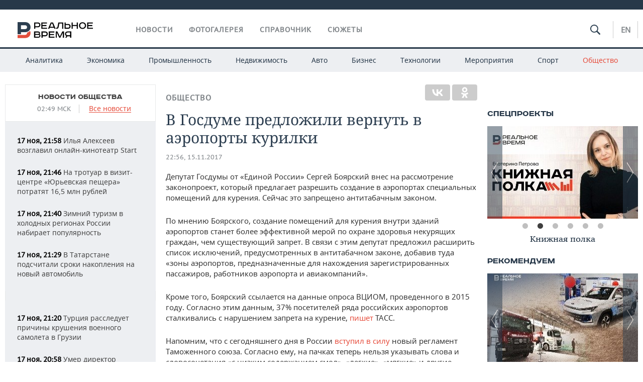

--- FILE ---
content_type: text/html; charset=utf-8
request_url: https://realnoevremya.ru/news/81656-v-gosdume-predlozhili-vernut-v-aeroporty-kurilki
body_size: 20594
content:
<!DOCTYPE html>
<html lang="ru">
<head prefix="og: https://ogp.me/ns# fb: https://ogp.me/ns/fb# article: https://ogp.me/ns/article#">
    <meta http-equiv="Content-Type" content="text/html; charset=utf-8" />
    <link rel="icon" type="image/png" href="/favicon-16x16.png" sizes="16x16" />
    <link rel="icon" type="image/png" href="/favicon-32x32.png" sizes="32x32" />
    <link rel="icon" type="image/png" href="/favicon-96x96.png" sizes="96x96" />
    <link rel="icon" type="image/png" href="/favicon-192x192.png" sizes="192x192" />
    <meta name="twitter:card" content="summary_large_image" />
    <meta name="twitter:site" content="@Realnoevremya" />
            <meta name="twitter:title" content="В Госдуме предложили вернуть в аэропорты курилки" />
        <meta name="twitter:description" content="Депутат Госдумы от «Единой России» Сергей Боярский внес на рассмотрение законопроект, который предлагает разрешить создание в аэропортах специальных помещений для курения. Сейчас это запрещено антитаб" />
        <meta property="og:type" content="Article" />
    <meta property="og:locale" content="ru_RU"/>
    <meta property="og:site_name" content="Реальное время"/>
    <meta property="og:url" content="https://realnoevremya.ru/news/81656-v-gosdume-predlozhili-vernut-v-aeroporty-kurilki" />
        <meta property="og:title" content="В Госдуме предложили вернуть в аэропорты курилки" />
    <meta property="twitterDescription" content="В Госдуме предложили вернуть в аэропорты курилки" />
    <meta property="og:description" content="Депутат Госдумы от «Единой России» Сергей Боярский внес на рассмотрение законопроект, который предлагает разрешить создание в аэропортах специальных помещений для курения. Сейчас это запрещено антитабачным законом.По мнению Боярского, создание помещений для курения внутри зданий аэропортов станет более эффективной мерой по охране здоровья некурящих граждан, чем существующий запрет. В связи с этим " />
    <meta property="pageDescription" content="Депутат Госдумы от «Единой России» Сергей Боярский внес на рассмотрение законопроект, который предлагает разрешить создание в аэропортах специальных помещений для курения. Сейчас это запрещено антитабачным законом.По мнению Боярского, создание помещений для курения внутри зданий аэропортов станет более эффективной мерой по охране здоровья некурящих граждан, чем существующий запрет. В связи с этим " />
    <meta name="description" content="Депутат Госдумы от «Единой России» Сергей Боярский внес на рассмотрение законопроект, который предлагает разрешить создание в аэропортах специальных помещений для курения. Сейчас это запрещено антитабачным законом.По мнению Боярского, создание помещений для курения внутри зданий аэропортов станет более эффективной мерой по охране здоровья некурящих граждан, чем существующий запрет. В связи с этим " />
            <meta name="keywords" content="общество,инфраструктура,новости общества, социальные новости,новости инфраструктуры" />
                    <link rel="canonical" href="https://realnoevremya.ru/news/81656-v-gosdume-predlozhili-vernut-v-aeroporty-kurilki">
                <link rel="amphtml" href="https://realnoevremya.ru/news/81656-v-gosdume-predlozhili-vernut-v-aeroporty-kurilki/amp">
    
    
    
    <link rel="alternate" media="only screen and (max-width: 640px)" href="https://m.realnoevremya.ru/news/81656-v-gosdume-predlozhili-vernut-v-aeroporty-kurilki">

    <title>В Госдуме предложили вернуть в аэропорты курилки — Реальное время</title>
    <link rel="icon" href="/favicon.svg" type="image/x-icon">

        <link rel="stylesheet" href="/assets/journal/css/styles.min.css?v=1473867705">
    <link rel="stylesheet" type="text/css" href="/assets/journal/css/content-style.css?v=1473867705" />
<link rel="stylesheet" type="text/css" href="/assets/journal/css/slick.min.css?v=1473867705" />
    <link rel="stylesheet" href="/assets/journal/css/print.css" media="print" />
</head>

<body class="news view">
<div class="pageWrap">
    <svg xmlns="http://www.w3.org/2000/svg" xmlns:xlink="http://www.w3.org/1999/xlink" x="0px" y="0px"  style="display: none;" >
    <symbol id="logo-text" viewBox="0 0 150 32">
            <path class="st0" d="M40.3,0.7c2.9,0,5.1,1.9,5.1,4.8s-2.2,4.8-5.1,4.8h-5v2.9h-2.3V0.7H40.3z M35.3,8.2h5c1.7,0,2.9-1,2.9-2.7
        c0-1.7-1.2-2.7-2.9-2.7h-5V8.2z"/>
            <path class="st0" d="M58.5,0.7v2.1h-8.9v3h8v2.1h-8v3.3h9.2v2.1H47.3V0.7H58.5z"/>
            <path class="st0" d="M70.5,0.7l5.3,12.5h-2.4l-0.9-2H64l-0.9,2h-2.5l5.5-12.5H70.5z M64.8,9.2h6.7L69,2.7h-1.4L64.8,9.2z"/>
            <path class="st0" d="M91,0.7v12.5h-2.3V2.8h-5.6l-1.4,7.3c-0.4,2.1-1.7,3.1-3.7,3.1h-1.3V11h1.1c0.9,0,1.4-0.4,1.6-1.2l1.7-9.1H91
        z"/>
            <path class="st0" d="M95.7,0.7v3h4.8c2.9,0,5.1,1.8,5.1,4.7c0,2.9-2.2,4.8-5.1,4.8h-7.1V0.7H95.7z M95.7,11.1h4.6
        c1.9,0,2.9-1,2.9-2.7c0-1.8-1.1-2.7-2.9-2.7h-4.6V11.1z"/>
            <path class="st0" d="M109.8,0.7v5h8v-5h2.3v12.5h-2.3V7.7h-8v5.5h-2.3V0.7H109.8z"/>
            <path class="st0" d="M129.3,13.5c-3.9,0-7-2.6-7-6.6s3.1-6.6,7-6.6s7,2.6,7,6.6S133.2,13.5,129.3,13.5z M129.3,11.5
        c2.7,0,4.7-1.7,4.7-4.6c0-2.9-2.1-4.6-4.7-4.6c-2.6,0-4.7,1.7-4.7,4.6S126.7,11.5,129.3,11.5z"/>
            <path class="st0" d="M149.7,0.7v2.1h-8.9v3h8v2.1h-8v3.3h9.2v2.1h-11.5V0.7H149.7z"/>
            <path class="st0" d="M40.9,18.6c2.3,0,3.8,1.3,3.8,3.2c0,1-0.3,1.8-1.1,2.3c1.2,0.5,1.9,1.7,1.9,3.1c0,2.1-1.7,3.8-4.1,3.8h-8.6
        V18.6H40.9z M35.3,23.6h5.9c0.9,0,1.4-0.7,1.4-1.4c0-0.8-0.4-1.5-1.7-1.5h-5.6L35.3,23.6L35.3,23.6z M35.3,29h6.2
        c1.3,0,2-0.8,2-1.7c0-1.1-0.7-1.7-1.8-1.7h-6.4L35.3,29L35.3,29z"/>
            <path class="st0" d="M55,18.6c2.9,0,5.1,1.9,5.1,4.8s-2.2,4.8-5.1,4.8h-5.1v2.9h-2.3V18.6H55z M49.9,26.1h5c1.7,0,2.9-1,2.9-2.7
        c0-1.7-1.2-2.7-2.9-2.7h-5V26.1z"/>
            <path class="st0" d="M73.3,18.6v2.1h-8.9v3h8v2.1h-8V29h9.2v2.1H62.1V18.6L73.3,18.6L73.3,18.6z"/>
            <path class="st0" d="M79.2,18.6l4.9,9.9h0.1l4.9-9.9h3.3v12.5h-2.3v-9.7h-0.2l-4.8,9.7H83l-4.7-9.7h-0.2v9.7h-2.2V18.6L79.2,18.6
        L79.2,18.6z"/>
            <path class="st0" d="M106.8,31.1h-2.3v-2.9H99l-1.6,2.9h-2.5l2-3.5c-1.6-0.8-2.5-2.3-2.5-4.2c0-2.9,2.2-4.8,5.1-4.8h7.4V31.1z
         M99.5,20.7c-1.7,0-2.9,1.1-2.9,2.7c0,1.7,1.2,2.6,2.9,2.6h5v-5.4H99.5z"/>
    </symbol>
    <symbol id="logo-P" viewBox="0 0 150 32">
        <path class="st1" d="M15.1,0c6.1,0,10.7,4.1,10.7,10.1S21.2,20,15.1,20H6.8v4.1H0V0H15.1z M6.8,13.9h8c2.4,0,4.1-1.3,4.1-3.7
			c0-2.4-1.7-4-4.1-4h-8V13.9z"/>
    </symbol>
    <symbol id="logo-B" viewBox="0 0 150 32">
        <path class="st2" d="M18.9,20.9c0,0.2,0,0.4,0,0.6c0,2.4-1.7,4-4.1,4h-8l0,0H0v6.2h15.1c6.1,0,10.7-4.1,10.7-10.1
			c0-1.6-0.3-3.1-1-4.4C23.6,18.7,21.4,20.3,18.9,20.9L18.9,20.9L18.9,20.9z"/>
    </symbol>

    <symbol id="logo-text-en" viewBox="0 0 150 32">
        <polygon points="59.7,1.3 59.7,3.3 50.9,3.3 50.9,6.3 58.7,6.3 58.7,8.3 50.9,8.3 50.9,11.6 60,11.6 60,13.7 48.6,13.7 48.6,1.3
		"/>
        <path d="M65.9,9.7h6.6l-2.6-6.4h-1.4L65.9,9.7z M71.4,1.3l5.2,12.3h-2.3l-0.9-1.9H65l-0.9,1.9h-2.4l5.4-12.3H71.4z"/>
        <polygon points="80.9,1.3 80.9,11.6 89.7,11.6 89.7,13.7 78.5,13.7 78.5,1.3 	"/>
        <polygon points="93.8,1.3 101.9,10.5 101.9,1.3 104.3,1.3 104.3,13.7 101.9,13.7 93.7,4.4 93.7,13.7 91.5,13.7 91.5,1.3 	"/>
        <path d="M113.2,12.1c2.7,0,4.7-1.7,4.7-4.6s-2-4.6-4.7-4.6c-2.6,0-4.6,1.7-4.6,4.6S110.6,12.1,113.2,12.1 M113.2,14
		c-3.8,0-6.9-2.6-6.9-6.5s3.1-6.5,6.9-6.5c3.8,0,6.9,2.6,6.9,6.5S117,14,113.2,14"/>
        <polygon points="133.3,1.3 133.3,3.3 124.5,3.3 124.5,6.3 132.3,6.3 132.3,8.3 124.5,8.3 124.5,11.6 133.6,11.6 133.6,13.7
		122.2,13.7 122.2,1.3 	"/>
        <polygon points="36.4,18.7 40.7,29 41.6,29 46,18.7 48.4,18.7 43,31 39.3,31 33.8,18.7 	"/>
        <path d="M52.6,26h4.9c1.7,0,2.9-1,2.9-2.7s-1.2-2.7-2.9-2.7h-4.9C52.6,20.7,52.6,26,52.6,26z M57.6,18.7c2.9,0,5,1.9,5,4.8
		c0,2-1.1,3.4-2.6,4.1l1.9,3.4h-2.4l-1.6-2.9h-5.3V31h-2.2V18.7H57.6z"/>
        <path d="M36.7,8.8h4.9c1.7,0,2.9-1,2.9-2.7s-1.2-2.7-2.9-2.7h-4.9V8.8z M41.6,1.3c2.9,0,5,1.9,5,4.8c0,2-1.1,3.4-2.6,4.1l1.9,3.4
		h-2.4l-1.6-2.9h-5.3v2.9h-2.2V1.3H41.6z"/>
        <polygon points="76,18.7 76,20.7 67.2,20.7 67.2,23.7 75.1,23.7 75.1,25.7 67.2,25.7 67.2,28.9 76.3,28.9 76.3,31 65,31 65,18.7
		"/>
        <polygon points="81.8,18.7 86.6,28.3 86.7,28.3 91.6,18.7 94.8,18.7 94.8,31 92.6,31 92.6,21.4 92.3,21.4 87.7,31 85.6,31 81,21.4
		80.7,21.4 80.7,31 78.5,31 78.5,18.7 	"/>
        <polygon points="99.3,18.7 103.5,25.7 103.8,25.7 108,18.7 110.6,18.7 104.7,27.9 104.7,31 102.4,31 102.4,27.9 96.6,18.7 	"/>
        <path d="M113.4,27.1h6.6l-2.6-6.4h-1.4L113.4,27.1z M119,18.7l5.2,12.3h-2.3l-0.9-1.9h-8.4l-0.9,1.9h-2.4l5.4-12.3H119z"/>
    </symbol>


    <symbol id="searchico" viewBox="0 0 410.23 410.23">
        <path d="M401.625,364.092l-107.1-107.1c19.125-26.775,30.6-59.288,30.6-93.713c0-89.888-72.675-162.562-162.562-162.562
		S0,73.392,0,163.279s72.675,162.562,162.562,162.562c34.425,0,66.938-11.475,93.713-30.6l107.1,107.1
		c9.562,9.562,26.775,9.562,38.25,0l0,0C413.1,390.867,413.1,375.566,401.625,364.092z M162.562,287.592
		c-68.85,0-124.312-55.463-124.312-124.312c0-68.85,55.462-124.312,124.312-124.312c68.85,0,124.312,55.462,124.312,124.312
		C286.875,232.129,231.412,287.592,162.562,287.592z"/>
    </symbol>

    <symbol id="white-calendar" viewBox="0 0 485 485">
        <path class="st1" d="M438.2,71.7V436H46.8V71.7H438.2 M476.9,32.3h-38.7H46.8H8.1v39.3V436v39.3h38.7h391.4h38.7V436V71.7V32.3
        L476.9,32.3z"/>

        <rect x="147.8" y="9.7" class="st1" width="38.7" height="117.2"/>
        <rect x="295" y="9.7" class="st1" width="38.7" height="117.2"/>

        <rect x="90" y="200" width="50" height="50"/>
        <rect x="220" y="200" width="50" height="50"/>
        <rect x="350" y="200" width="50" height="50"/>

        <rect x="90" y="320" width="50" height="50"/>
        <rect x="220" y="320" width="50" height="50"/>
        <rect x="350" y="320" width="50" height="50"/>
    </symbol>

    <symbol id="social-vk" viewBox="0 0 11.9 17.9">
        <path d="M8.7,8.1L8.7,8.1C10,7.7,11,6.5,11,4.8c0-2.3-1.9-3.6-4-3.6H0v15.5h6.4c3.9,0,5.5-2.5,5.5-4.7C11.9,9.5,10.6,8.5,8.7,8.1z
	 M3.6,3.9h0.8c0.6,0,1.5-0.1,2,0.2C6.9,4.5,7.2,5,7.2,5.6c0,0.5-0.2,1-0.6,1.4C6,7.4,5.3,7.3,4.7,7.3H3.6V3.9z M7.3,13.5
	c-0.5,0.4-1.4,0.3-2,0.3H3.6V10h1.9c0.6,0,1.3,0,1.8,0.3s0.9,1,0.9,1.6C8.1,12.5,7.9,13.1,7.3,13.5z"/>
    </symbol>

    <symbol id="social-tw" viewBox="0 0 20.2 17.9">
        <path d="M20.2,2.7c-0.7,0.3-1.5,0.6-2.4,0.7c0.9-0.6,1.5-1.4,1.8-2.3c-0.8,0.5-1.7,0.8-2.6,1c-0.8-0.8-1.8-1.3-3-1.3
		c-2.3,0-4.1,1.8-4.1,4.1c0,0.3,0,0.6,0.1,0.9C6.6,5.6,3.5,4,1.5,1.5C1.1,2.1,0.9,2.8,0.9,3.6C0.9,5,1.6,6.3,2.7,7
		C2,7,1.4,6.8,0.8,6.5c0,0,0,0,0,0.1c0,2,1.4,3.7,3.3,4c-0.3,0.1-0.7,0.1-1.1,0.1c-0.3,0-0.5,0-0.8-0.1c0.5,1.6,2.1,2.8,3.9,2.9
		c-1.4,1.1-3.2,1.8-5.1,1.8c-0.3,0-0.7,0-1-0.1c1.8,1.2,4,1.9,6.3,1.9c7.6,0,11.7-6.3,11.7-11.7c0-0.2,0-0.4,0-0.5
		C18.9,4.2,19.6,3.5,20.2,2.7z"/>
    </symbol>

    <symbol id="social-fb" viewBox="0 0 15.3 17.9">
        <path d="M10.8,0H8.5C5.9,0,4.2,1.7,4.2,4.4v2H1.9c-0.2,0-0.4,0.2-0.4,0.4v2.9c0,0.2,0.2,0.4,0.4,0.4h2.3v7.4c0,0.2,0.2,0.4,0.4,0.4
		h3c0.2,0,0.4-0.2,0.4-0.4v-7.4h2.7c0.2,0,0.4-0.2,0.4-0.4V6.8c0-0.1,0-0.2-0.1-0.3c-0.1-0.1-0.2-0.1-0.3-0.1H8V4.7
		c0-0.8,0.2-1.2,1.3-1.2h1.6c0.2,0,0.4-0.2,0.4-0.4V0.4C11.2,0.2,11,0,10.8,0z"/>
    </symbol>

    <symbol id="social-yt" viewBox="0 0 24.8 17.9">
        <path d="M23.6,4.4c0-1.9-1.5-3.4-3.4-3.4H4.5C2.6,1,1.1,2.5,1.1,4.4v9c0,1.9,1.5,3.4,3.4,3.4h15.8
		c1.9,0,3.4-1.5,3.4-3.4v-9H23.6z M10.2,12.7V4.3l6.4,4.2L10.2,12.7z"/>
    </symbol>

    <symbol id="social-inc" viewBox="0 0 512 512">
        <path d="M352,0H160C71.6,0,0,71.6,0,160v192c0,88.4,71.6,160,160,160h192c88.4,0,160-71.6,160-160V160 C512,71.6,440.4,0,352,0z M464,352c0,61.8-50.2,112-112,112H160c-61.8,0-112-50.2-112-112V160C48,98.2,98.2,48,160,48h192 c61.8,0,112,50.2,112,112V352z"/>
        <path d="M256,128c-70.7,0-128,57.3-128,128s57.3,128,128,128s128-57.3,128-128S326.7,128,256,128z M256,336 c-44.1,0-80-35.9-80-80c0-44.1,35.9-80,80-80s80,35.9,80,80C336,300.1,300.1,336,256,336z"/>
        <circle cx="393.6" cy="118.4" r="17.1"/>
    </symbol>
</svg>
        <div class="topSpecial">
            <div class="siteWidth">
                    <ins data-revive-zoneid="10" data-revive-id="8c89e224c36626625246cabeff524fd5"></ins>

            </div>
        </div>
    
    <header >
        <div class="siteWidth clearfix">
    <a href="/" class="logo">
                <svg  xmlns:xlink="http://www.w3.org/1999/xlink" height="32px" width="150px">
            <use xlink:href="#logo-text" class="top-logo-text"></use>
            <use xlink:href="#logo-P" class="top-logo-P"></use>
            <use xlink:href="#logo-B" class="top-logo-B"></use>
        </svg>
    </a>
    <nav id="topMenu">
        <ul>
                            <li >
                    <a href="/news">Новости</a>
                </li>
                <li >
                    <a href="/galleries">Фотогалерея</a>
                </li>
                <li >
                    <a href="/companies">Справочник</a>
                    <ul class="sub">
                        <li><a href="/persons">Список персон</a></li>
                        <li><a href="/companies">Список компаний</a></li>
                    </ul>
                </li>

                <li class=" last">
                    <a href="/stories">Сюжеты</a>
                </li>
                    </ul>
    </nav>

    <div class="additionalMenu">

        <div class="topSearch ">
            <form action="/search" method="get" autocomplete="off">
                <input type="text" placeholder="" name="query" value="">
                <svg  xmlns:xlink="http://www.w3.org/1999/xlink" height="20px" width="20px">
                    <use xlink:href="#searchico" class="top-searchico"></use>
                </svg>
            </form>
        </div>

        <ul class="langSelect" >
                            <li><a href="//realnoevremya.com">En</a> </li>
                    </ul>
    </div>
</div>


<nav class="subMenu">
    <div class="content">
        <ul>
            <li >
                <a href="/analytics">Аналитика</a>
                <ul class="sub">
                    <!--li >
                        <a href="/analytics/archive/articles">Архив аналитики</a>
                    </li-->
                    <!--li >
                        <a href="/analytics/indexes">Индексы цен</a>
                    </li-->
                    <!--li >
                        <a href="/news/analytics">Новости аналитики</a>
                    </li-->
                    <li><a href="/stories/107">Декларации о доходах</a></li>
                    <li><a href="/stories/79">Короли госзаказа ПФО</a></li>
                    <li><a href="/stories/12">Вузы Татарстана</a></li>
                    <li><a href="/stories/29">Кому принадлежат торговые центры Татарстана</a></li>
                </ul>
            </li>
            <li >
                <a href="/economics">Экономика</a>
                <ul class="sub">
                    <li >
                        <a href="/economics/finances">Финансы</a>
                    </li>
                    <li >
                        <a href="/economics/banks">Банки</a>
                    </li>
                    <li >
                        <a href="/economics/budget">Бюджет</a>
                    </li>
                    <li >
                        <a href="/economics/investments">Инвестиции</a>
                    </li>
                </ul>
            </li>
            <li >
                <a href="/industry">Промышленность</a>
                <ul class="sub">
                    <li >
                        <a href="/industry/agriculture">Агропром</a>
                    </li>
                    <li >
                        <a href="/industry/machinery">Машиностроение</a>
                    </li>
                    <li >
                        <a href="/industry/petrochemistry">Нефтехимия</a>
                    </li>
                    <li >
                        <a href="/industry/oil">Нефть</a>
                    </li>
                    <li >
                        <a href="/industry/opk">ОПК</a>
                    </li>
                    <li >
                        <a href="/industry/energy">Энергетика</a>
                    </li>
                </ul>
            </li>
            <li >
                <a href="/realty">Недвижимость</a>
            </li>
            <li class="">
                <a href="/auto">Авто</a>
            </li>
            <li >
                <a href="/business">Бизнес</a>
                <ul class="sub">
                    <li  style="display:none;">
                        <a href="/business/cases">Кейс</a>
                    </li>
                    <li >
                        <a href="/business/retail">Розничная торговля</a>
                    </li>
                    <li >
                        <a href="/business/transport">Транспорт</a>
                    </li>
                    <li >
                        <a href="/business/services">Услуги</a>
                    </li>
                </ul>
            </li>
            <li >
                <a href="/technologies">Технологии</a>
                <ul class="sub">
                    <li >
                        <a href="/technologies/it">IT</a>
                    </li>
                    <li >
                        <a href="/technologies/media">Медиа</a>
                    </li>
                    <li >
                        <a href="/technologies/telecommunication">Телекоммуникации</a>
                    </li>
                </ul>
            </li>
            <li class="">
                <a href="/events">Мероприятия</a>
                <ul class="sub">
                    <li >
                        <a href="/events/outside">Выездная редакция</a>
                    </li>
                    <li >
                        <a href="/events/brunches">Бизнес-бранчи</a>
                    </li>
                    <!--li >
                        <a href="/events/forums">Бизнес-форум</a>
                    </li-->
                    <li >
                        <a href="/events/online">Online-конференции</a>
                    </li>
                    <li >
                        <a href="/events/lectures">Открытая лекция</a>
                    </li>
<!--                    <li>-->
<!--                        <a href="https://realnoevremya.ru/longreads/realrating/" target="_blank">Реальный Рейтинг</a>-->
<!--                    </li>-->
                </ul>
            </li>
            <li class="">
                <a href="/sports">Спорт</a>
                <ul class="sub">
                    <li >
                        <a href="/sports/football">Футбол</a>
                    </li>
                    <li >
                        <a href="/sports/hockey">Хоккей</a>
                    </li>
                    <li >
                        <a href="/sports/basketball">Баскетбол</a>
                    </li>
                    <li >
                        <a href="/sports/volleyball">Волейбол</a>
                    </li>
                    <li >
                        <a href="/sports/cybersport">Киберспорт</a>
                    </li>
                    <li >
                        <a href="/sports/figure-skating">Фигурное катание</a>
                    </li>
                    <li >
                        <a href="/sports/water">Водные виды спорта</a>
                    </li>
                    <li >
                        <a href="/sports/bandy">Хоккей с мячом</a>
                    </li>
                </ul>
            </li>
            <li class="active ">
                <a href="/society">Общество</a>
                <ul class="sub">
                    <li >
                        <a href="/society/authorities">Власть</a>
                    </li>
                    <li >
                        <a href="/society/infrastructure">Инфраструктура</a>
                    </li>
                    <li >
                        <a href="/society/history">История</a>
                    </li>
                    <li >
                        <a href="/society/culture">Культура</a>
                    </li>
                    <li >
                        <a href="/society/medicine">Медицина</a>
                    </li>
                    <li >
                        <a href="/society/education">Образование</a>
                    </li>
                    <li >
                        <a href="/incidents">Происшествия</a>
                    </li>
                </ul>
            </li>
        </ul>

    </div>
</nav>
    </header>

    <section>
        <div class="siteWidth">
            <div class="oneCol300 left left_side_news">
            
<div class="newsCol">
            <div class="header two-row">
            <h2><a href="/news/society">Новости общества</a></h2>

                            <span class="allNews">
                    <span class="currentTime">02:49 МСК</span>
                    <a href="/news">Все новости</a>
                </span>
            
        </div>
    
            <ul>
            
<li class="newsElement">
    <a href="/news/367937-ilya-alekseev-vozglavil-onlayn-kinoteatr-start">
        <strong>17 ноя, 21:58</strong>
                Илья Алексеев возглавил онлайн-кинотеатр Start    </a>
</li>

<li class="newsElement">
    <a href="/news/367936-na-trotuar-v-vizit-centre-yurevskaya-peschera-potratyat-165-mln-rubley">
        <strong>17 ноя, 21:46</strong>
                На тротуар в визит-центре «Юрьевская пещера» потратят 16,5 млн рублей    </a>
</li>

<li class="newsElement">
    <a href="/news/367935-zimniy-turizm-v-holodnyh-regionah-rossii-nabiraet-populyarnost">
        <strong>17 ноя, 21:40</strong>
                Зимний туризм в холодных регионах России набирает популярность    </a>
</li>

<li class="newsElement">
    <a href="/news/367934-v-tatarstane-podschitali-sroki-nakopleniya-na-novyy-avtomobil">
        <strong>17 ноя, 21:29</strong>
                В Татарстане подсчитали сроки накопления на новый автомобиль    </a>
</li>
                    <li class="pic">
                            <ins data-revive-zoneid="2" data-revive-id="8c89e224c36626625246cabeff524fd5"></ins>

                    </li>
                
<li class="newsElement">
    <a href="/news/367933-turciya-rassleduet-prichiny-krusheniya-voennogo-samoleta-v-gruzii">
        <strong>17 ноя, 21:20</strong>
                Турция расследует причины крушения военного самолета в Грузии    </a>
</li>

<li class="newsElement">
    <a href="/news/367930-umer-direktor-chistopolskogo-selhoztehnikuma-anas-nurullin">
        <strong>17 ноя, 20:58</strong>
                Умер директор Чистопольского сельхозтехникума Анас Нуруллин    </a>
</li>

<li class="newsElement">
    <a href="/news/367929-na-obespechenie-gosuchrezhdeniy-sotovoy-svyazyu-v-tatarstane-vydelili-24-mln">
        <strong>17 ноя, 20:47</strong>
                На обеспечение госучреждений сотовой связью в Татарстане выделили 24 млн рублей    </a>
</li>
                    <li class="important">
                        <a href="/events/1861">
                            <strong>05 дек</strong>
                            <span>Церемония вручения деловой премии «Реальный рейтинг-2025»</span>
                        </a>
                    </li> 
<li class="newsElement">
    <a href="/news/367928-gosduma-gotovit-novye-lgoty-dlya-materey-geroin">
        <strong>17 ноя, 20:35</strong>
                Госдума готовит новые льготы для матерей-героинь    </a>
</li>

<li class="newsElement">
    <a href="/news/367927-v-kazani-otkrylsya-novyy-centr-ambulatornogo-gemodializa">
        <strong>17 ноя, 20:21</strong>
                В Казани заработал современный центр гемодиализа    </a>
</li>

<li class="newsElement">
    <a href="/news/367926-v-ssha-snova-mozhno-otpravlyat-podarki-i-dokumenty-iz-rossii">
        <strong>17 ноя, 20:09</strong>
                В США снова можно отправлять подарки и документы из России    </a>
</li>

<li class="newsElement">
    <a href="/news/367925-v-kazani-na-6-dney-naznachili-dopolnitelnye-elektrichki-do-aeroporta">
        <strong>17 ноя, 19:57</strong>
                В Казани на 6 дней назначили дополнительные электрички между городом и аэропортом    </a>
</li>

<li class="newsElement">
    <a href="/news/367921-rosoboroneksport-i-tawazun-dogovorilis-o-strategicheskom-partnerstve">
        <strong>17 ноя, 19:18</strong>
                «Рособоронэкспорт» и Tawazun договорились о стратегическом партнерстве    </a>
</li>
                    <li class="pic">
                            <ins data-revive-zoneid="3" data-revive-id="8c89e224c36626625246cabeff524fd5"></ins>

                    </li>
                
<li class="newsElement">
    <a href="/news/367920-semi-s-detmi-poluchat-uvelichennyy-nalogovyy-vychet-do-1-mln-rubley">
        <strong>17 ноя, 18:59</strong>
                Семьи с детьми получат увеличенный налоговый вычет до 1 млн рублей    </a>
</li>

<li class="newsElement">
    <a href="/news/367919-sergey-lavrov-podtverdil-datu-rossiysko-indiyskogo-sammita">
        <strong>17 ноя, 18:47</strong>
                Сергей Лавров подтвердил дату российско-индийского саммита    </a>
</li>
                    <li class="pic">
                            <ins data-revive-zoneid="13" data-revive-id="8c89e224c36626625246cabeff524fd5"></ins>

                    </li>
                
<li class="newsElement">
    <a href="/news/367917-v-kazani-zaderzhali-9-chelovek-pohitivshih-bolee-130-mln-rubley">
        <strong>17 ноя, 18:27</strong>
                В Казани задержали 9 участников преступной организации, похитивших более 130 млн рублей    </a>
</li>

<li class="newsElement">
    <a href="/news/367916-v-kazani-naznachat-dopolnitelnye-poezda-na-novogodnie-prazdniki">
        <strong>17 ноя, 18:19</strong>
                Между Казанью, Москвой и Питером увеличат количество поездов на новогодние каникулы    </a>
</li>

<li class="newsElement">
    <a href="/news/367914-v-tatarstane-ozhidayutsya-perepady-temperatur-i-silnyy-veter">
        <strong>17 ноя, 18:08</strong>
                В Татарстане ожидаются перепады температур и сильный ветер    </a>
</li>

<li class="newsElement">
    <a href="/news/367901-renata-gaynutdinova-nagradili-medalyu-ordena-za-zaslugi-pered-otechestvom">
        <strong>17 ноя, 17:56</strong>
                Рената Гайнутдинова наградили медалью ордена «За заслуги перед Отечеством»    </a>
</li>

<li class="newsElement">
    <a href="/news/367885-nizhnekamsk-pretenduet-na-rol-klyuchevogo-punkta-novogo-turmarshruta-rossii">
        <strong>17 ноя, 17:47</strong>
                Нижнекамск претендует на роль ключевого пункта нового турмаршрута России    </a>
</li>

<li class="newsElement">
    <a href="/news/367876-chistopolskiy-zavod-vostok-poluchil-zvanie-predpriyatie-trudovoy-doblesti">
        <strong>17 ноя, 17:39</strong>
                Чистопольскому часовому заводу «Восток» присвоили звание «Предприятие трудовой доблести»    </a>
</li>

<li class="newsElement">
    <a href="/news/367854-ordinatory-kazanskogo-gmu-smogut-proyti-stazhirovku-za-rubezhom">
        <strong>17 ноя, 17:27</strong>
                Ординаторы Казанского ГМУ смогут пройти стажировку за рубежом    </a>
</li>

<li class="newsElement">
    <a href="/news/367849-putin-podpisal-zakon-o-sozdanii-edinogo-reestra-okn">
        <strong>17 ноя, 17:17</strong>
                Путин подписал закон о создании единого реестра ОКН    </a>
</li>

<li class="newsElement">
    <a href="/news/367839-novym-direktorom-universiteta-innopolis-naznachen-dmitriy-vandyukov">
        <strong>17 ноя, 17:01</strong>
                Новым директором Университета Иннополис назначат Дмитрия Вандюкова    </a>
</li>

<li class="newsElement">
    <a href="/news/367838-ruslana-semenova-naznachili-zamministra-po-delam-molodezhi-tatarstana">
        <strong>17 ноя, 16:54</strong>
                Руслана Семенова назначили замминистра по делам молодежи Татарстана    </a>
</li>

<li class="newsElement">
    <a href="/news/367837-sud-snova-otkazal-ekstopmenedzheru-tatfondbanka-s-nee-vzyschut-97mlrd">
        <strong>17 ноя, 16:46</strong>
                Суд повторно отказал экс‑топ‑менеджеру «Татфондбанка» в пересмотре дела о взыскании 9,7 млрд рублей    </a>
</li>

<li class="newsElement">
    <a href="/news/367834-gossovet-tatarstana-napomnil-o-zakonah-vstupayuschih-v-silu">
        <strong>17 ноя, 16:25</strong>
                Госсовет Татарстана напомнил о законах, вступающих в силу    </a>
</li>

<li class="newsElement">
    <a href="/news/367831-v-tatarstane-vyyavili-bolshoy-razbros-cen-pri-dogazifikacii">
        <strong>17 ноя, 16:10</strong>
                От 40 до 170 тысяч: УФАС Татарстана обратило внимание на разброс цен при догазификации    </a>
</li>

<li class="newsElement">
    <a href="/news/367830-grigorenko-rasskazal-ob-integracii-cifrovyh-servisov-v-zhizn-rossiyan">
        <strong>17 ноя, 15:57</strong>
                Григоренко: «Россия — одна из немногих стран, обладающих цифровым суверенитетом»    </a>
</li>

<li class="newsElement">
    <a href="/news/367817-v-kazani-podnimut-shtrafy-za-raskleyku-obyavleniy">
        <strong>17 ноя, 15:50</strong>
                «Потенциал для роста налогов»: в Казани поднимут штрафы за расклейку объявлений и возьмутся за рабочие дома    </a>
</li>

<li class="newsElement">
    <a href="/news/367826-rosfinmonitoring-vnes-kasyanova-i-gurieva-v-perechen-terroristov">
        <strong>17 ноя, 15:28</strong>
                Росфинмониторинг внес Касьянова* и Гуриева* в перечень террористов    </a>
</li>

<li class="newsElement">
    <a href="/news/367823-9-aprelya-stanet-dnem-geroicheskogo-shturma-i-vzyatiya-kenigsberga">
        <strong>17 ноя, 15:16</strong>
                9 апреля станет Днем героического штурма и взятия Кенигсберга    </a>
</li>

<li class="newsElement">
    <a href="/news/364016-tukaevskogo-eks-glavu-kamaeva-prigovorili-k-4-godam-kolonii-strogogo-rezhima">
        <strong>17 ноя, 15:14</strong>
                4 года строгого режима: тукаевскому экс-главе Камаеву вынесли немягкий приговор    </a>
</li>

<li class="newsElement">
    <a href="/news/367822-putin-podpisal-zakon-o-pozhiznennom-sroke-za-vovlechenie-detey-v-terrorizm">
        <strong>17 ноя, 15:03</strong>
                Путин подписал закон о пожизненном сроке за вовлечение детей в терроризм    </a>
</li>

<li class="newsElement">
    <a href="/news/367819-984-polzovateley-samokatov-perestayut-narushat-pdd-posle-pervogo-shtrafa">
        <strong>17 ноя, 14:56</strong>
                98,4% пользователей самокатов перестают нарушать ПДД после первого штрафа    </a>
</li>

<li class="newsElement">
    <a href="/news/367816-eks-glavu-rsm-pavla-krasnoruckogo-arestovali-po-delu-o-rastrate">
        <strong>17 ноя, 14:40</strong>
                Экс-главу РСМ Павла Красноруцкого арестовали по делу о растрате    </a>
</li>

<li class="newsElement">
    <a href="/news/367811-v-tatarstane-sobrali-bolee-15-mln-rubley-shtrafov-po-gazovoy-bezopasnosti">
        <strong>17 ноя, 14:33</strong>
                В Татарстане оштрафовали жителей на 1,5 млн рублей за нарушения правил газовой безопасности    </a>
</li>

<li class="newsElement">
    <a href="/news/367805-eks-vladelec-laskovyy-may-podal-isk-k-sozdatelyam-seriala-slovo-pacana">
        <strong>17 ноя, 14:14</strong>
                Экс-владелец бренда «Ласковый май» подал иск к создателям сериала «Слово пацана»    </a>
</li>

<li class="newsElement">
    <a href="/news/367797-mizulina-moshenniki-maskiruyutsya-pod-fsb-rassylaya-poddelnye-uvedomleniya">
        <strong>17 ноя, 13:54</strong>
                Мизулина: мошенники маскируются под ФСБ, рассылая поддельные уведомления    </a>
</li>

<li class="newsElement">
    <a href="/news/367795-tatneft-rekomendovala-vyplatit-dividendy-v-522-mlrd-rubley">
        <strong>17 ноя, 13:38</strong>
                Совет директоров «Татнефти» рекомендовал выплатить дивиденды в 52,2 млрд рублей    </a>
</li>
        </ul>

        <span class="allNews">
            <a href="/news/society">
                Новости раздела            </a>
        </span>
    </div>
        </div>
    
    <div class="detailNewsCol twoCols newsColHCounter">
            <div class="grayShareBtn">
        <div class="ya-share2" data-services="vkontakte,odnoklassniki" data-counter=""
             data-title="В Госдуме предложили вернуть в аэропорты курилки"
             data-image="https://realnoevremya.ru"
             data-description="Депутат Госдумы от «Единой России» Сергей Боярский внес на рассмотрение законопроект, который предлагает разрешить создание в аэропортах специальны"
                     ></div>
    </div>

        <div class="detailCont">
            <article>
    <div class="category"><a href='/society' class=''>Общество</a></div>
    <h1>В Госдуме предложили вернуть в аэропорты курилки</h1>

    <div class="dateLine">
        <span class="date"><a href="/news/archive/15.11.2017">22:56, 15.11.2017</a></span>

        
        
        
            </div>

    
    
    <p>Депутат Госдумы от «Единой России» Сергей Боярский внес на рассмотрение законопроект, который предлагает разрешить создание в аэропортах специальных помещений для курения. Сейчас это запрещено антитабачным законом.</p><p>По мнению Боярского, создание помещений для курения внутри зданий аэропортов станет более эффективной мерой по охране здоровья некурящих граждан, чем существующий запрет. В связи с этим депутат предложил расширить список исключений, предусмотренных в антитабачном законе, добавив туда «зоны аэропортов, предназначенные для нахождения зарегистрированных пассажиров, работников аэропорта и авиакомпаний».</p><p>Кроме того, Боярский ссылается на данные опроса ВЦИОМ, проведенного в 2015 году. Согласно этим данным, 37% посетителей ряда российских аэропортов сталкивались с нарушением запрета на курение, <a  href="http://tass.ru/obschestvo/4730892" target="_blank" rel="nofollow">пишет</a> ТАСС.</p><p>Напомним, что с сегодняшнего дня в России <a  href="/news/81568-v-rossii-s-15-noyabrya-zapretili-prodavat-legkie-sigarety" target="_blank" rel="nofollow">вступил в силу</a> новый регламент Таможенного союза. Согласно ему, на пачках теперь нельзя указывать слова и словосочетания «с низким содержанием смол», «легкие», «мягкие» и другие, чтобы не создавать впечатление у потребителя о низком вреде табачных изделий.</p>
    
    
    <noindex>
    <div class="centeredText">
        <p style="padding: 0">
            Подписывайтесь на
            <a href="https://t.me/realnoevremya" target="_blank" rel="nofollow noindex noopener">телеграм-канал</a>,
            <a href="http://vk.com/realnoevremya_official" target="_blank" rel="nofollow noindex noopener">группу «ВКонтакте»</a> и
            <a href="https://ok.ru/realnoevremya" target="_blank" rel="nofollow noindex noopener">страницу в «Одноклассниках»</a> «Реального времени». Ежедневные видео на
            <a href="https://rutube.ru/channel/23839985/" target="_blank" rel="nofollow noindex noopener">Rutube</a> и
            <a href="https://dzen.ru/realnoevremya" target="_blank" rel="nofollow noindex noopener">«Дзене»</a>.
        </p>
    </div>
</noindex>

    <span class="wrap_category">
                <a href='/society' class=''>Общество</a><a href='/society/infrastructure' class=''>Инфраструктура</a>                    </span>
</article>

<script type="application/ld+json">
    {
        "@context": "http://schema.org",
        "@type": "NewsArticle",
        "datePublished": "2017-11-15T22:56:00+0300",
        "dateModified": "2017-11-15T23:19:47+0300",
        "headline": "В Госдуме предложили вернуть в аэропорты курилки",
        "description": "Депутат Госдумы от «Единой России» Сергей Боярский внес на рассмотрение законопроект, который предлагает разрешить создание в аэропортах специальных помещений для курения. Сейчас это запрещено антитабачным законом.По мнению Боярского, создание помещений для курения внутри зданий аэропортов станет более эффективной мерой по охране здоровья некурящих граждан, чем существующий запрет. В связи с этим ",
        "mainEntityOfPage" : "https://realnoevremya.ru/news/81656-v-gosdume-predlozhili-vernut-v-aeroporty-kurilki",
        "author": {
            "@type": "Person",
            "name": "Интернет-газета «Реальное время»"
        },
        "publisher": {
            "@type": "Organization",
            "name": "ООО «Реальное время»",
            "logo" : {
                "@type" : "ImageObject",
                "url": "https://realnoevremya.ru/assets/journal/images/logo@2x.png",
                "height": "300",
                "width": "64"
            }
        },
        "image" : {
            "@type": "ImageObject",
            "url": "https://realnoevremya.ru/assets/journal/images/logo@2x.png",
            "height": "64",
            "width": "300"
        }
    }
</script>

                    </div>

        <div class="clearfix"></div>

<div class="wrap-social-share" style="padding-bottom: 15px">
    <h5 class="title-share">Поделитесь в соцсетях</h5>
    <div class="colorShareBtn">
        <div class="ya-share2"
             data-services="vkontakte,odnoklassniki,whatsapp,telegram"
             data-title="В Госдуме предложили вернуть в аэропорты курилки"
             data-image="https://realnoevremya.ru"
             data-description="Депутат Госдумы от «Единой России» Сергей Боярский внес на рассмотрение законопроект, который предлагает разрешить создание в аэропортах специальны"
                    ></div>

                <span id="SimplanumWidget"></span>

                    <span id="print-material">
                <a href="https://realnoevremya.ru/news/81656-v-gosdume-predlozhili-vernut-v-aeroporty-kurilki/print" rel="nofollow noindex noopener" target="_blank">Распечатать материал</a>
            </span>
            </div>

<!--    <h5 class="title-subscribe">Хотите быть в курсе новостей?</h5>-->
<!--    <p style="font-weight: 600;">Подпишитесь на нас в-->
<!--        <a href="https://vk.com/realnoevremya_official" rel="nofollow noindex noopener" target="_blank">ВКонтакте</a>.-->
<!--        --><!--    </p>-->
</div>

        <noindex>
        
<ul class="link-news">
    <li class="yandex-dzen">
        <a target="_blank" href="https://dzen.ru/realnoevremya?utm_source=realnoevremya.ru&utm_medium=referral" rel="nofollow noindex noopener">
            «Реальное время» в Дзен
        </a>
    </li>
</ul>
        </noindex>

        
<div id="wrap-smi2">
    <div class="headerBlock"><h2>Новости партнеров</h2></div>

        <div id="M616890ScriptRootC970966"></div>

        <div class="smi24__informer smi24__auto" data-smi-blockid="17468"></div>
    <script>
        (window.smiq = window.smiq || []).push({});
    </script>

                <div id="unit_89841"></div>
        <script type="text/javascript" charset="utf-8">
            (function() {
                var sc = document.createElement('script'); sc.type = 'text/javascript'; sc.async = true;
                sc.src = '//smi2.ru/data/js/89841.js'; sc.charset = 'utf-8';
                var s = document.getElementsByTagName('script')[0]; s.parentNode.insertBefore(sc, s);
            }());
        </script>
    
    <!-- SVK-Native Lenta Loader -->
            <script type="text/javascript" data-key="690af400ca2ca5b18049a36bdf1974d8">
            (function(w, a) {
                (w[a] = w[a] || []).push({
                    'script_key': '690af400ca2ca5b18049a36bdf1974d8',
                    'settings': {
                        'w': 18233,
                        'sid': 11166,
                        'type': 'lenta',
                    }
                });
                window['_SVKNativeLoader'].initWidgets();
            })(window, '_svk_native_widgets');
        </script>
        <!-- /SVK-Native Lenta Loader-->

</div>
<style>
    #wrap-smi2 {
        margin-bottom: 30px;
    }
    #wrap-smi2 .smi-widget__header17468 {
        display: none !important;
    }
    #M616890ScriptRootC970966_0a275 {
        margin-bottom: 20px;
    }
</style>

        <noindex>
                                    <div class="specialLine left">
                        <ins data-revive-zoneid="11" data-revive-id="8c89e224c36626625246cabeff524fd5"></ins>

                </div>
                            </noindex>

        <noindex>
            
            <div class="wrap_related_news">
                    <div class="headerBlock"><h2>Читайте также</h2></div>

    
    <ul class="mainNewsList">
            <li class="card withPic leftPic " >
        
        <a href="/articles/367117-vozle-konno-sportivnogo-kluba-v-kazani-poyavitsya-novyy-kottedzhnyy-poselok">
                            <span class="pic">
                   <img class="lazyload blur-up" src="/uploads/mediateka/gallery/3e/ea/ec692a61f2af87c1.lazy.jpg" data-src="/uploads/mediateka/gallery/3e/ea/ec692a61f2af87c1.thumb.jpg" alt="Возле Конноспортивного клуба в Казани появится новый коттеджный поселок на 500 человек">                </span>
                    </a>

                <span class="meta-info">
            <span class="border categories"><a href='/realty' class='border l-category'> Недвижимость </a></span>            <span class="border date">17 ноя, 14:00</span>
            <span class="border">
                                            </span>
        </span>
        
        <a href="/articles/367117-vozle-konno-sportivnogo-kluba-v-kazani-poyavitsya-novyy-kottedzhnyy-poselok">
            <strong>Возле Конноспортивного клуба в Казани появится новый коттеджный поселок на 500 человек</strong>
            Застройкой займется близкая к «Унистрою» компания My Corner        </a>
    </li>
    <li class="card withPic leftPic " >
        
        <a href="/articles/367607-obzor-programmy-7-dney-na-tnv-za-16-noyabrya-2025g">
                            <span class="pic">
                   <img class="lazyload blur-up" src="/uploads/mediateka/70/52/2073fcfbd937988a.lazy.jpg" data-src="/uploads/mediateka/70/52/2073fcfbd937988a.thumb.jpg" alt="Бабушки-мошенницы и кибержулики: как не стать жертвой">                </span>
                    </a>

                <span class="meta-info">
            <span class="border categories"><a href='/society' class='border l-category'> Общество </a></span>            <span class="border date">17 ноя, 00:00</span>
            <span class="border">
                                            </span>
        </span>
        
        <a href="/articles/367607-obzor-programmy-7-dney-na-tnv-za-16-noyabrya-2025g">
            <strong>Бабушки-мошенницы и кибержулики: как не стать жертвой</strong>
            Кадровые перестановки, «эффект Долиной» и 4,5 млрд рублей для мошенников — события недели от программы «7 дней»        </a>
    </li>
    <li class="card withPic leftPic " >
        
        <a href="/articles/365301">
                            <span class="pic">
                   <img class="lazyload blur-up" src="/uploads/mediateka/1b/ba/76e6bf529eab60f7.lazy.jpg" data-src="/uploads/mediateka/1b/ba/76e6bf529eab60f7.thumb.jpg" alt="Эррол Маск: «Будущее принадлежит вещам, о которых мы еще совсем мало знаем»">                </span>
                    </a>

                <span class="meta-info">
                        <span class="border date">00:00</span>
            <span class="border">
                                            </span>
        </span>
        
        <a href="/articles/365301">
            <strong>Эррол Маск: «Будущее принадлежит вещам, о которых мы еще совсем мало знаем»</strong>
            На одной из первых бизнес-встреч в Казани Маск-старший раскрыл свои мысли о будущем науки, изучении гравитации, развале Советского Союза, западной пропаганде и переоцененном ИИ        </a>
    </li>
    <li class="card withPic leftPic " >
        
        <a href="/articles/367096-kazan-nachala-xxi-veka">
                            <span class="pic">
                   <img class="lazyload blur-up" src="/uploads/mediateka/7b/c7/97a73a52d3053c78.lazy.jpg" data-src="/uploads/mediateka/7b/c7/97a73a52d3053c78.thumb.jpg" alt="Казань начала XXI века: трамваи на Насыри и кино в Старо-Татарской слободе">                </span>
                    </a>

                <span class="meta-info">
            <span class="border categories"><a href='/society' class='border l-category'> Общество </a></span>            <span class="border date">15 ноя, 00:00</span>
            <span class="border">
                                            </span>
        </span>
        
        <a href="/articles/367096-kazan-nachala-xxi-veka">
            <strong>Казань начала XXI века: трамваи на Насыри и кино в Старо-Татарской слободе</strong>
            Гуляем по городу, в котором еще много трамваев и деревянной архитектуры        </a>
    </li>
    <li class="card withPic leftPic " >
        
        <a href="/articles/365000-ya-schitayu-eto-sgovor-fermery-zhaluyutsya-na-problemu-sbyta-produkcii">
                            <span class="pic">
                   <img class="lazyload blur-up" src="/uploads/mediateka/bf/d8/44d4286890dd9bcd.lazy.jpg" data-src="/uploads/mediateka/bf/d8/44d4286890dd9bcd.thumb.jpg" alt="«Я считаю, это сговор!»: фермеры жалуются на проблему сбыта продукции">                </span>
                    </a>

                <span class="meta-info">
            <span class="border categories"><a href='/industry' class='border l-category'> Промышленность </a></span>            <span class="border date">05 ноя, 00:00</span>
            <span class="border">
                                            </span>
        </span>
        
        <a href="/articles/365000-ya-schitayu-eto-sgovor-fermery-zhaluyutsya-na-problemu-sbyta-produkcii">
            <strong>«Я считаю, это сговор!»: фермеры жалуются на проблему сбыта продукции</strong>
            Низкие закупочные цены вынуждают аграриев пускать дойных коров под нож и отказываться от посева зерновых        </a>
    </li>
    </ul>
    <ul class="mainNewsList">
            <li class="card withPic leftPic " >
        
        <a href="/articles/366775-kak-gatiyatulin-perehitril-neftehimik-i-prerval-seriyu-porazheniy-ak-barsa">
                            <span class="pic">
                   <img class="lazyload blur-up" src="/uploads/mediateka/d2/6b/c3ad471d83e1e594.lazy.jpg" data-src="/uploads/mediateka/d2/6b/c3ad471d83e1e594.thumb.jpg" alt="«Важно было сразу включиться»: как Гатиятулин перехитрил «Нефтехимик» и прервал серию поражений «Ак Барса»">                </span>
                    </a>

                <span class="meta-info">
            <span class="border categories"><a href='/sports' class='border l-category'> Спорт </a></span>            <span class="border date">11 ноя, 00:00</span>
            <span class="border">
                                            </span>
        </span>
        
        <a href="/articles/366775-kak-gatiyatulin-perehitril-neftehimik-i-prerval-seriyu-porazheniy-ak-barsa">
            <strong>«Важно было сразу включиться»: как Гатиятулин перехитрил «Нефтехимик» и прервал серию поражений «Ак Барса»</strong>
            У Яшкина дубль, а Билялов вышел на 5-е место в КХЛ по победам        </a>
    </li>
    <li class="card withPic leftPic " >
        
        <a href="/articles/366100-shipachev-napomnil-o-sebe-ak-bars-snova-proigral-minskomu-dinamo">
                            <span class="pic">
                   <img class="lazyload blur-up" src="/uploads/mediateka/39/70/7fd8615b29a54fc5.lazy.jpg" data-src="/uploads/mediateka/39/70/7fd8615b29a54fc5.thumb.jpg" alt="Шипачев напомнил Гатиятулину, кто в КХЛ медленный: «Ак Барс» снова проиграл минскому «Динамо»">                </span>
                    </a>

                <span class="meta-info">
            <span class="border categories"><a href='/sports' class='border l-category'> Спорт </a></span>            <span class="border date">07 ноя, 00:00</span>
            <span class="border">
                                            </span>
        </span>
        
        <a href="/articles/366100-shipachev-napomnil-o-sebe-ak-bars-snova-proigral-minskomu-dinamo">
            <strong>Шипачев напомнил Гатиятулину, кто в КХЛ медленный: «Ак Барс» снова проиграл минскому «Динамо»</strong>
            Казанцы не могут выиграть у минчан второй сезон подряд        </a>
    </li>
    <li class="card withPic leftPic " >
        
        <a href="/articles/367440-spektakl-molchanie-v-karievskom-teatre">
                            <span class="pic">
                   <img class="lazyload blur-up" src="/uploads/mediateka/3f/e4/262f072f5954915d.lazy.jpg" data-src="/uploads/mediateka/3f/e4/262f072f5954915d.thumb.jpg" alt="Не Гуляндам, а товарищ Акбирдина, или Возвращение Сайдаша">                </span>
                    </a>

                <span class="meta-info">
            <span class="border categories"><a href='/society' class='border l-category'> Общество </a></span>            <span class="border date">00:00</span>
            <span class="border">
                                            </span>
        </span>
        
        <a href="/articles/367440-spektakl-molchanie-v-karievskom-teatre">
            <strong>Не Гуляндам, а товарищ Акбирдина, или Возвращение Сайдаша</strong>
            В Кариевском театре нашли продолжение первой любви великого композитора        </a>
    </li>
    <li class="card withPic leftPic " >
        
        <a href="/articles/367781-wb-vmesto-kb-ubet-li-dostavka-vina-v-pvz-rynok-alkomarketov-v-domah">
                            <span class="pic">
                   <img class="lazyload blur-up" src="/uploads/mediateka/fe/95/675e40fbcaeecda7.lazy.jpg" data-src="/uploads/mediateka/fe/95/675e40fbcaeecda7.thumb.jpg" alt="WB вместо КБ: убьет ли доставка вина в ПВЗ рынок алкомаркетов в домах">                </span>
                    </a>

                <span class="meta-info">
            <span class="border categories"><a href='/economics' class='border l-category'> Экономика </a></span>            <span class="border date">17 ноя, 17:45</span>
            <span class="border">
                                            </span>
        </span>
        
        <a href="/articles/367781-wb-vmesto-kb-ubet-li-dostavka-vina-v-pvz-rynok-alkomarketov-v-domah">
            <strong>WB вместо КБ: убьет ли доставка вина в ПВЗ рынок алкомаркетов в домах</strong>
            Минцифры России анонсировало пилот по продаже российского вина на маркетплейсах, но последние говорят, что «готовы, но пока непонятно к чему»        </a>
    </li>
    <li class="card withPic leftPic " >
        
        <a href="/articles/366849-kazan-gotovitsya-k-ekspansii-federalnyh-kofeen-rynok-budet-rasti-2-goda">
                            <span class="pic">
                   <img class="lazyload blur-up" src="/uploads/mediateka/d7/04/4d0c225ff3da74ac.lazy.jpg" data-src="/uploads/mediateka/d7/04/4d0c225ff3da74ac.thumb.jpg" alt="Казань готовится к экспансии федеральных кофеен">                </span>
                    </a>

                <span class="meta-info">
            <span class="border categories"><a href='/society' class='border l-category'> Общество </a></span>            <span class="border date">13 ноя, 12:30</span>
            <span class="border">
                                            </span>
        </span>
        
        <a href="/articles/366849-kazan-gotovitsya-k-ekspansii-federalnyh-kofeen-rynok-budet-rasti-2-goda">
            <strong>Казань готовится к экспансии федеральных кофеен</strong>
            Кофейный рынок крупных городов растет на 8—10% ежегодно, хотя крупные сети теснят местных игроков, а Казань лидирует по дороговизне кофе в России        </a>
    </li>
    </ul>

    
    
    <div class="clear"></div>
            </div>
        </noindex>
    </div>

    <noindex>
            <div class="oneCol300 left">
                        <div class="specialBlock">
                    <ins data-revive-zoneid="9" data-revive-id="8c89e224c36626625246cabeff524fd5"></ins>

            </div>

            
            
            <div id="wrap_slider" class="oneCol300 right">
                <div class="wrap_slick" data-slider=1>
    <h4>Спецпроекты</h4>
    <div class="block-media">
        <div class="slider slider-nav-1">
                            <div>
                    <a href="https://realnoevremya.ru/stories/162" target="_blank">
                        <img src="/uploads/slider/16/e7/7f7092e6302886e6.jpg" width="300" height="184" alt="pic">
                    </a>
                </div>
                            <div>
                    <a href="https://realnoevremya.ru/stories/171" target="_blank">
                        <img src="/uploads/slider/1e/fb/d9351ab476f5585f.jpg" width="300" height="184" alt="pic">
                    </a>
                </div>
                            <div>
                    <a href="https://realnoevremya.ru/stories/184" target="_blank">
                        <img src="/uploads/slider/b8/54/0311ba9d018128e6.jpg" width="300" height="184" alt="pic">
                    </a>
                </div>
                            <div>
                    <a href="https://realnoevremya.ru/stories/183?erid=2SDnjcRMAhq" target="_blank">
                        <img src="/uploads/slider/e8/a4/e93183fc6514dfe6.jpg" width="300" height="184" alt="pic">
                    </a>
                </div>
                            <div>
                    <a href="https://realnoevremya.ru/stories/13" target="_blank">
                        <img src="/uploads/slider/6e/66/43f279321e45ef3e.jpg" width="300" height="184" alt="pic">
                    </a>
                </div>
                            <div>
                    <a href="https://realnoevremya.ru/stories/177" target="_blank">
                        <img src="/uploads/slider/ce/f5/673b2d10b41e3342.jpg" width="300" height="184" alt="pic">
                    </a>
                </div>
                    </div>
    </div>

    <div class="block-text">
        <div class="slider slider-for-1">
                                            <div>
                    <a href="https://realnoevremya.ru/stories/162" target="_blank">
                        <h5>Бренды Татарстана</h5>
                                            </a>
                </div>
                                            <div>
                    <a href="https://realnoevremya.ru/stories/171" target="_blank">
                        <h5>Книжная полка</h5>
                                            </a>
                </div>
                                            <div>
                    <a href="https://realnoevremya.ru/stories/184" target="_blank">
                        <h5>Вклад Татарстана в Победу</h5>
                                            </a>
                </div>
                                            <div>
                    <a href="https://realnoevremya.ru/stories/183?erid=2SDnjcRMAhq" target="_blank">
                        <h5>Итоги года 2024</h5>
                                            </a>
                </div>
                                            <div>
                    <a href="https://realnoevremya.ru/stories/13" target="_blank">
                        <h5>Фотопроект: Эпоха Шаймиева</h5>
                                            </a>
                </div>
                                            <div>
                    <a href="https://realnoevremya.ru/stories/177" target="_blank">
                        <h5>И что с этим делать?</h5>
                                            </a>
                </div>
                    </div>
    </div>
</div>                <div class="wrap_slick" data-slider=2>
    <h4>Рекомендуем</h4>
    <div class="block-media">
        <div class="slider slider-nav-2">
                            <div>
                    <a href="https://realnoevremya.ru/articles/365891-komu-v-tatarstane-pora-menyat-prava" target="_blank">
                        <img src="/uploads/slider/fe/2b/53389aa5e4b6427c.jpg" width="300" height="184" alt="pic">
                    </a>
                </div>
                            <div>
                    <a href="https://realnoevremya.ru/articles/366645-rt-lider-po-zakupkam-novyh-kommercheskih-avto-na-fone-vseobschego-spada" target="_blank">
                        <img src="/uploads/slider/34/5b/12129bde3ebc306a.jpg" width="300" height="184" alt="pic">
                    </a>
                </div>
                            <div>
                    <a href="https://realnoevremya.ru/articles/362136-k-35-letiyu-gk-taif-my-prodolzhaem-rasskaz-o-ee-istokah-i-etapah-stanovleniya" target="_blank">
                        <img src="/uploads/slider/b8/8c/dc7547c2971a2089.jpg" width="300" height="184" alt="pic">
                    </a>
                </div>
                            <div>
                    <a href="https://realnoevremya.ru/articles/365061-agrofirma-chistopole-stroit-set-orosheniya-na-6-tysyach-ga-v-chistopole" target="_blank">
                        <img src="/uploads/slider/67/5b/476bf42935f07f8c.jpg" width="300" height="184" alt="pic">
                    </a>
                </div>
                            <div>
                    <a href="https://realnoevremya.ru/articles/365000-ya-schitayu-eto-sgovor-fermery-zhaluyutsya-na-problemu-sbyta-produkcii" target="_blank">
                        <img src="/uploads/slider/81/7a/98b733c0e33d7a3a.jpg" width="300" height="184" alt="pic">
                    </a>
                </div>
                    </div>
    </div>

    <div class="block-text">
        <div class="slider slider-for-2">
                                            <div>
                    <a href="https://realnoevremya.ru/articles/365891-komu-v-tatarstane-pora-menyat-prava" target="_blank">
                        <h5>Кому из водителей в России пора менять права</h5>
                                            </a>
                </div>
                                            <div>
                    <a href="https://realnoevremya.ru/articles/366645-rt-lider-po-zakupkam-novyh-kommercheskih-avto-na-fone-vseobschego-spada" target="_blank">
                        <h5>Рынок грузовиков «уронили» запасливые дилеры</h5>
                                            </a>
                </div>
                                            <div>
                    <a href="https://realnoevremya.ru/articles/362136-k-35-letiyu-gk-taif-my-prodolzhaem-rasskaz-o-ee-istokah-i-etapah-stanovleniya" target="_blank">
                        <h5>У истоков татарстанской нефтепереработки</h5>
                                            </a>
                </div>
                                            <div>
                    <a href="https://realnoevremya.ru/articles/365061-agrofirma-chistopole-stroit-set-orosheniya-na-6-tysyach-ga-v-chistopole" target="_blank">
                        <h5>Чистопольский картофель под «душем»: Хуснуллин-младший строит крупнейшую оросительную систему</h5>
                                            </a>
                </div>
                                            <div>
                    <a href="https://realnoevremya.ru/articles/365000-ya-schitayu-eto-sgovor-fermery-zhaluyutsya-na-problemu-sbyta-produkcii" target="_blank">
                        <h5>«Я считаю, это сговор!»: фермеры жалуются на проблему сбыта продукции</h5>
                                            </a>
                </div>
                    </div>
    </div>
</div>            </div>

            
            <div id="wrap_social_widget">
<!--    <div class="fb-page" data-href="https://www.facebook.com/realnoevremya"-->
<!--         data-width="300" data-small-header="false" data-adapt-container-width="true" data-hide-cover="false" data-show-facepile="true">-->
<!--        <blockquote cite="https://www.facebook.com/realnoevremya" class="fb-xfbml-parse-ignore">-->
<!--            <a rel="nofollow noindex noopener" href="https://www.facebook.com/realnoevremya"></a>-->
<!--        </blockquote>-->
<!--    </div>-->
<!--    <br class="clear">-->
<!--    <br>-->
    <div id="vk_groups"></div>
    </div>
        </div>
        </noindex>
</div>

                    <div class="specialLine center">
                    <ins data-revive-zoneid="12" data-revive-id="8c89e224c36626625246cabeff524fd5"></ins>

            </div>
                <span class="upBtn"></span>
    </section>
</div>
<!-- pageWrap-->

<footer
    >
    <div class="siteWidth clearfix">
        <div class="left">
            <a href="/" class="logo" >
                <svg height="25px" width="117px" >
                    <use xlink:href="#logo-text" class="top-logo-text"></use>
                    <use xlink:href="#logo-P" class="top-logo-P"></use>
                    <use xlink:href="#logo-B" class="top-logo-B"></use>
                </svg>
            </a>
            <span class="age">18+</span>

            <ul class="socials">
                <li class="vk">
                    <a href="http://vk.com/realnoevremya_official" target="_blank" rel="nofollow noindex noopener">
                        <svg xmlns="http://www.w3.org/2000/svg" width="20" height="20" viewBox="0 0 20 20"><path fill="#ccc" d="M10 .4C4.698.4.4 4.698.4 10s4.298 9.6 9.6 9.6s9.6-4.298 9.6-9.6S15.302.4 10 .4zm3.692 10.831s.849.838 1.058 1.227c.006.008.009.016.011.02c.085.143.105.254.063.337c-.07.138-.31.206-.392.212h-1.5c-.104 0-.322-.027-.586-.209c-.203-.142-.403-.375-.598-.602c-.291-.338-.543-.63-.797-.63a.305.305 0 0 0-.095.015c-.192.062-.438.336-.438 1.066c0 .228-.18.359-.307.359h-.687c-.234 0-1.453-.082-2.533-1.221c-1.322-1.395-2.512-4.193-2.522-4.219c-.075-.181.08-.278.249-.278h1.515c.202 0 .268.123.314.232c.054.127.252.632.577 1.2c.527.926.85 1.302 1.109 1.302a.3.3 0 0 0 .139-.036c.338-.188.275-1.393.26-1.643c0-.047-.001-.539-.174-.775c-.124-.171-.335-.236-.463-.26a.55.55 0 0 1 .199-.169c.232-.116.65-.133 1.065-.133h.231c.45.006.566.035.729.076c.33.079.337.292.308 1.021c-.009.207-.018.441-.018.717c0 .06-.003.124-.003.192c-.01.371-.022.792.24.965a.216.216 0 0 0 .114.033c.091 0 .365 0 1.107-1.273a9.718 9.718 0 0 0 .595-1.274c.015-.026.059-.106.111-.137a.266.266 0 0 1 .124-.029h1.781c.194 0 .327.029.352.104c.044.119-.008.482-.821 1.583l-.363.479c-.737.966-.737 1.015.046 1.748z"/></svg>
                    </a>
                </li>

                <li class="tg"><a href="https://t.me/realnoevremya" target="_blank" rel="nofollow noindex noopener">
                        <svg xmlns="http://www.w3.org/2000/svg" width="20" height="20" viewBox="0 0 20 20"><path fill="#ccc" d="M10 0c5.523 0 10 4.477 10 10s-4.477 10-10 10S0 15.523 0 10S4.477 0 10 0Zm4.442 6c-.381.007-.966.207-3.779 1.362a485.41 485.41 0 0 0-5.907 2.512c-.48.189-.73.373-.753.553c-.044.346.46.453 1.094.657c.517.166 1.213.36 1.575.368c.328.007.694-.127 1.098-.4c2.76-1.84 4.183-2.769 4.273-2.789c.063-.014.15-.032.21.02c.059.052.053.15.046.177c-.05.211-2.641 2.538-2.79 2.691l-.072.072c-.55.543-1.105.898-.147 1.521c.866.563 1.37.922 2.26 1.5c.57.368 1.017.805 1.605.752c.271-.025.55-.276.693-1.026c.335-1.77.995-5.608 1.147-7.19a1.742 1.742 0 0 0-.017-.393a.42.42 0 0 0-.144-.27c-.121-.098-.309-.118-.392-.117Z"/></svg>
                    </a>
                </li>

                <li class="yt">
                    <a href="https://rutube.ru/channel/23839985/" target="_blank" rel="nofollow noindex noopener">
                        <svg width="132" height="132" viewBox="0 0 132 132" fill="none" xmlns="http://www.w3.org/2000/svg">
                            <g clip-path="url(#clip0_519_1972)">
                                <path d="M81.5361 62.9865H42.5386V47.5547H81.5361C83.814 47.5547 85.3979 47.9518 86.1928 48.6451C86.9877 49.3385 87.4801 50.6245 87.4801 52.5031V58.0441C87.4801 60.0234 86.9877 61.3094 86.1928 62.0028C85.3979 62.6961 83.814 62.9925 81.5361 62.9925V62.9865ZM84.2115 33.0059H26V99H42.5386V77.5294H73.0177L87.4801 99H106L90.0546 77.4287C95.9333 76.5575 98.573 74.7559 100.75 71.7869C102.927 68.8179 104.019 64.071 104.019 57.7359V52.7876C104.019 49.0303 103.621 46.0613 102.927 43.7857C102.233 41.51 101.047 39.5307 99.362 37.7528C97.5824 36.0698 95.6011 34.8845 93.2223 34.0904C90.8435 33.3971 87.8716 33 84.2115 33V33.0059Z" fill="#ccc"/>
                                <path d="M198 3.05176e-05C198 36.4508 168.451 66.0001 132 66.0001C124.589 66.0001 117.464 64.7786 110.814 62.5261C110.956 60.9577 111.019 59.3541 111.019 57.7359V52.7876C111.019 48.586 110.58 44.8824 109.623 41.7436C108.59 38.3588 106.82 35.4458 104.443 32.938L104.311 32.7988L104.172 32.667C101.64 30.2721 98.7694 28.5625 95.4389 27.4506L95.3108 27.4079L95.1812 27.3701C92.0109 26.446 88.3508 26 84.2115 26H77.2115V26.0059H71.3211C67.8964 18.0257 66 9.23434 66 3.05176e-05C66 -36.4508 95.5492 -66 132 -66C168.451 -66 198 -36.4508 198 3.05176e-05Z" fill="#ccc"/>
                            </g>
                            <rect x="1" y="1" width="130" height="130" rx="65" stroke="#ccc" stroke-width="2"/>
                            <defs>
                                <clipPath id="clip0_519_1972">
                                    <rect width="132" height="132" rx="66" fill="white"/>
                                </clipPath>
                            </defs>
                        </svg>
                    </a>
                </li>
            </ul>

            <br>
            
    <!--LiveInternet counter-->
    <script type="text/javascript"><!--
        document.write("<a rel='nofollow noindex noopener' style='border-bottom-color: transparent;position: absolute; left: -10000px;' href='//www.liveinternet.ru/click;Realnoevremya' " +
            "target=_blank><img src='//counter.yadro.ru/hit;Realnoevremya?t17.2;r" +
            escape(document.referrer) + ((typeof(screen) == "undefined") ? "" :
            ";s" + screen.width + "*" + screen.height + "*" + (screen.colorDepth ?
                screen.colorDepth : screen.pixelDepth)) + ";u" + escape(document.URL) +
            ";" + Math.random() +
            "' alt='' title='LiveInternet: показано число просмотров за 24" +
            " часа, посетителей за 24 часа и за сегодня' " +
            "border='0' width='88' height='31'><\/a>")
        //--></script>
    <!--/LiveInternet-->

    <!-- Yandex.Metrika informer -->
    <a href="https://metrika.yandex.ru/stat/?id=28732741&amp;from=informer"
       target="_blank" rel="nofollow"><img src="https://informer.yandex.ru/informer/28732741/3_0_EFEFEFFF_EFEFEFFF_0_uniques"
                                           style="width:88px; height:31px; border:0;" alt="Яндекс.Метрика" title="Яндекс.Метрика: данные за сегодня (просмотры, визиты и уникальные посетители)" /></a>
    <!-- /Yandex.Metrika informer -->

    <!-- Yandex.Metrika counter -->
    <script type="text/javascript" >
      (function (d, w, c) {
        (w[c] = w[c] || []).push(function() {
          try {
            w.yaCounter28732741 = new Ya.Metrika({
              id:28732741,
              clickmap:true,
              trackLinks:true,
              accurateTrackBounce:true
            });
          } catch(e) { }
        });

        var n = d.getElementsByTagName("script")[0],
          s = d.createElement("script"),
          f = function () { n.parentNode.insertBefore(s, n); };
        s.type = "text/javascript";
        s.async = true;
        s.src = "https://mc.yandex.ru/metrika/watch.js";

        if (w.opera == "[object Opera]") {
          d.addEventListener("DOMContentLoaded", f, false);
        } else { f(); }
      })(document, window, "yandex_metrika_callbacks");
    </script>
    <noscript><div><img src="https://mc.yandex.ru/watch/28732741" style="position:absolute; left:-9999px;" alt="" /></div></noscript>
    <!-- /Yandex.Metrika counter -->

    <!-- VKpixel -->
    <script type="text/javascript">(window.Image ? (new Image()) : document.createElement('img')).src = 'https://vk.com/rtrg?p=VK-RTRG-213723-glVID';</script>

        </div>
        <div class="copy">
            <p>&copy; 2015 - 2025 Сетевое издание «Реальное время» Зарегистрировано Федеральной службой по надзору в сфере связи, информационных технологий и массовых коммуникаций (Роскомнадзор) – регистрационный номер ЭЛ № ФС 77 - 79627 от 18 декабря 2020 г. (ранее свидетельство Эл № ФС 77-59331 от 18 сентября 2014 г.)</p>
            <p>Использование материалов Реального Времени разрешено только с предварительного согласия правообладателей, упоминание сайта и прямая гиперссылка обязательны при частичном или полном воспроизведении материалов.</p>
        </div>
        <div class="subscription">
            <div class="formWrap">
                <label for="email">Подпишитесь на новости</label>
                <div class="inputWrap"><input type="email" id="email"
                                              placeholder="Ваш E-mail"></div>
                <div class="submitWrap"><input type="submit" value="Подписаться">
                </div>
            </div>

            <div class="orphusBlock">
                <a href="http://orphus.ru" id="orphus" target="_blank">
                    <img alt="Orphus" src="/assets/journal/images/orphus.png" border="0" width="88" height="31"/>
                </a>
                Нашли опечатку?<br> Выделите текст и нажмите: Ctrl+Enter            </div>

            <a href="//m.realnoevremya.ru" class="go-to-mobile-version">Мобильная версия</a>
            <p class="founder">
                Учредитель ООО «Реальное время»<br>Главный редактор Саушина А.А.<br>Телефон редакции: +7 (843) 222-90-80<br>info@realnoevremya.ru            </p>
        </div>
        <div class="rightBlock">
            <ul class="rightMenu">
                <li><a href="/pages/about">Редакция</a></li>
                <li><a href="/pages/ad" rel="nofollow noindex noopener">Реклама</a></li>
                <li><a href="/pages/disclaimer">Правовая информация</a></li>
                <li><a href="#description" class="modalLink">Описание</a></li>
                <li>
                    <a href="https://realnoevremya.ru/pages/personal_data" target="_blank">
                        Политика о персональных данных                    </a>
                </li>
            </ul>
        </div>
    </div>
</footer>

<div class="modalWindow" id="description">
    <span class="close"></span>

    <div class="modalCont">
        <p>&laquo;Реальное время&raquo; ― интернет-газета деловых новостей и отраслевой аналитики, актуальной информации о развитии экономики и технологий в Татарстане, России и мире. </p>
                <p>Ежедневно редакция &laquo;Реального времени&raquo; готовит материалы и интервью с лидерами различных отраслей и рынков на самые актуальные темы.</p>
                Благодаря работе аналитического отдела газета публикует собственные рейтинги, рэнкинги, индексы, а также подробные аналитические исследования, формирующие максимально полную картину рынка для читателя.    </div>
</div>
<div class="modalOverlay"></div>

</body>

    <script async src="//bs.realnoevremya.ru/live/www/delivery/asyncjs.php"></script>


    <script>
        (function (i, s, o, g, r, a, m) {
            i['GoogleAnalyticsObject'] = r;
            i[r] = i[r] || function () {
                    (i[r].q = i[r].q || []).push(arguments)
                }, i[r].l = 1 * new Date();
            a = s.createElement(o),
                m = s.getElementsByTagName(o)[0];
            a.async = 1;
            a.src = g;
            m.parentNode.insertBefore(a, m)
        })(window, document, 'script', '//www.google-analytics.com/analytics.js', 'ga');

        ga('create', 'UA-60264422-1', 'auto');
        ga('send', 'pageview');

        var trackOutboundLink = function(url) {
            ga('send', 'event', 'outbound', 'click', url, {
                'transport': 'beacon',
                'hitCallback': function(){document.location = url;}
            });
        }
    </script>

    <!-- begin of Top100 code -->
    <script id="top100Counter" type="text/javascript" src="https://counter.rambler.ru/top100.jcn?4420405"></script>
    <noscript>
        <a href="https://top100.rambler.ru/navi/4420405/" rel="nofollow noindex noopener">
            <img src="https://counter.rambler.ru/top100.cnt?4420405" alt="Rambler's Top100" border="0" />
        </a>
    </noscript>
    <!-- end of Top100 code -->
    <script type="application/ld+json">
        {
            "@context": "http://schema.org",
            "@type": "NewsMediaOrganization",
            "name": "Новости, спорт, аналитика и деловые новости",
            "alternateName": "Онлайн-газета «Реальное время»",
            "url": "https://realnoevremya.ru",
            "description": "Интернет-газета Реальное время ― новости Казани, Татарстана и России. Деловые новости, аналитика и актуальная информация о развитии экономики и технологий.",
            "keywords": "новости, новости казани и татарстана, новости россии, спорт, политика, экономика, финансы, бизнес газета, курсы валют, исследование",
            "typicalAgeRange": "18+",
            "image": "/assets/journal/images/logo@2x.png",
            "sameAs": [
                "https://vk.com/realnoevremya_official",
                "https://rutube.ru/channel/23839985"
            ],
            "sourceOrganization": {
                "@type": "Organization",
                "description": "Интернет-газета Реальное время ― новости Казани, Татарстана и России. Деловые новости, аналитика и актуальная информация о развитии экономики и технологий.",
                "url": "https://realnoevremya.ru",
                "name": "ООО «Реальное время»",
                "telephone": "+7 (843) 222-90-80",
                "email" : "info@realnoevremya.ru",
                "location":{
                    "@type": "Place",
                    "geo": {
                        "@type": "GeoCoordinates",
                        "latitude": "55.790256",
                        "longitude": "49.154598"
                    }
                },
                "address": {
                    "@type": "PostalAddress",
                    "addressCountry": "Россия",
                    "addressRegion": "Татарстан",
                    "addressLocality": "Казань",
                    "postalCode": "420097",
                    "streetAddress": "ул. Академическая, 2, 5 этаж"
                },
                "contactPoint" : [
                    {
                        "@type" : "ContactPoint",
                        "telephone" : "+7 (843) 222-90-80",
                        "name" : "Редакция",
                        "contactType" : "customer service",
                        "email" : "info@realnoevremya.ru"
                    }, {
                        "@type" : "ContactPoint",
                        "telephone" : "+7 (843) 222-90-70",
                        "name" : "Коммерческий департамент",
                        "contactType" : "sales",
                        "email" : "reklama@realnoevremya.ru"
                    }
                ]
            }
        }
</script>

<script charset="UTF-8" src="//cdn.sendpulse.com/js/push/512eabdbf5f950cac39c945e14c169f0_0.js" async></script>

<script type="text/javascript">
    var LANGUAGE = "ru";
</script>

<script type="text/javascript" src="/assets/journal/js/libs/lazysizes.min.js?v=1473867705"></script>
<script type="text/javascript" src="/assets/journal/js/libs/all_libs.min.js?v=1473867705"></script>
<script type="text/javascript" src="/assets/journal/js/libs/openapi.js?169"></script>
<script type="text/javascript" src="/assets/journal/js/social_widgets.min.js?v=1473867705" async="async"></script>
<script type="text/javascript" src="/assets/journal/js/main.min.js?v=1473867705"></script>
<script type="text/javascript" src="/assets/journal/js/orphus-ru.js?v=1473867705" async="async"></script>
<script type="text/javascript" src="/assets/journal/js/libs/PopupSocial.min.js?v=1473867705"></script>
<script type="text/javascript" src="/assets/journal/js/addtocopy.min.js" async="async"></script>
<script type="text/javascript" src="https://yastatic.net/share2/share.js" async="async"></script>
<script type="text/javascript" src="/assets/journal/js/libs/simplanum/simplanum.min.js" async="async"></script>
<script type="text/javascript" src="https://jsc.lentainform.com/r/e/realnoevremya.ru.970966.js" async="async"></script>
<script type="text/javascript" src="https://jsn.24smi.net/smi.js" async="async"></script>
<script type="text/javascript" src="https://lenta.sparrow.ru/js/loader.js" async="async"></script>
<script type="text/javascript" src="/assets/journal/js/pages/slider.min.js?v=1473867705"></script>

<!--[if lt IE 9]>
<script src="http://html5shiv.googlecode.com/svn/trunk/html5.js"></script>
<script src="/assets/journal/js/respond.js"></script>
<link rel="stylesheet" href="/assets/journal/css/ie.css">
<![endif]-->
</html>


--- FILE ---
content_type: application/javascript
request_url: https://smi2.ru/counter/settings?payload=CMDnAhil7-ShqTM6JDMxY2UyN2M1LTU2NjYtNDcxZS1hYjhkLWQyZWRhNmI5NTg1NQ&cb=_callbacks____0mi3sqtgn
body_size: 1510
content:
_callbacks____0mi3sqtgn("[base64]");

--- FILE ---
content_type: application/javascript
request_url: https://realnoevremya.ru/assets/journal/js/libs/simplanum/simplanum.min.js
body_size: 3820
content:
!function(){window.SimplanumWidget=new function(){var e=0,n=!1;Object.defineProperties(String.prototype,{replaceHtmlEntites:{value:function(){var e=this,n=/&(nbsp|amp|quot|lt|gt);/g,t={nbsp:" ",amp:"&",quot:'"',lt:"<",gt:">"};return e.replace(n,function(e,n){return t[n]})},enumerable:!1,writable:!1}});var t=function(){"use strict";var e=function(e,n){var t,r=new RegExp("(?:^|,)"+e.tagName.toLowerCase()+"(?:,|$)"),i=Object.keys(n),o=!1;for(t=0;t<i.length&&!o;t++)r.test(i[t])&&(o=n[i[t]]);return o},n=function(e,n){var t=e.parentNode,r=document.createElement(n);for(e.style.cssText&&(r.style.cssText=e.style.cssText),e.className&&(r.className=e.className);e.childNodes.length>0;)r.appendChild(e.childNodes[0]);t.replaceChild(r,e)},t=function(e,n){var t,r;if("string"==typeof n&&e.style.length){for(t=e.style.length-1;t>=0;t--)r=new RegExp("(?:^|,)"+e.style[t]+"(?:,|$)"),r.test(n)||(e.style[e.style[t]]="");e.style.cssText||e.removeAttribute("style")}},r=function(e,n){var t,r;if("string"==typeof n&&e.classList.length){for(t=e.classList.length-1;t>=0;t--)r=new RegExp("(?:^|\\s)"+e.classList[t]+"(?:\\s|$)"),r.test(n)||e.classList.remove(e.classList[t]);e.className||e.removeAttribute("class")}},i=function(e){var n,t,r=!0,o=/^\s*$/;if(e.hasChildNodes())for(n=0;n<e.childNodes.length&&r;n++)t=e.childNodes[n],1===t.nodeType?r=i(t):3!==t.nodeType||o.test(t.nodeValue)||(r=!1);return r},o=function(e){for(var n=e.parentNode;e.childNodes.length>0;)n.insertBefore(e.childNodes[0],e)},a=function(e){e.nodeValue=e.nodeValue.replace(/\xa0/g," ")},l=function(n,o,l){var s;1===n.nodeType?(s=e(n,o),s?("undefined"==typeof s.valid_elements?d(n,o):d(n,s.valid_elements),s.no_empty&&i(n)?l.push({task:"remove",node:n}):(t(n,s.valid_styles),r(n,s.valid_classes),s.convert_to?l.push({task:"convert",node:n,convert_to:s.convert_to}):n.id&&n.removeAttribute("id"),"function"==typeof s.process&&l.push({task:"process",node:n,process:s.process}))):(d(n,o),n.hasChildNodes()&&l.push({task:"unpack",node:n}),l.push({task:"remove",node:n}))):3===n.nodeType&&a(n)},s=function(e){var t;for(t=0;t<e.length;t++)switch(e[t].task){case"remove":e[t].node.parentNode.removeChild(e[t].node);break;case"convert":n(e[t].node,e[t].convert_to);break;case"process":e[t].process(e[t].node);break;case"unpack":o(e[t].node)}},d=function(e,n){var t,r=[];for(t=0;t<e.childNodes.length;t++)l(e.childNodes[t],n,r);s(r)};return d}(),r=function(e){var n=document.createElement("DIV");return n.innerHTML=e.replace(new RegExp(/\n\n/g),"\n"),n.innerText.replace("&#65279;","")},i=function(e){var n=e.toString(16);return 1===n.length?"0"+n:n},o=function(e){var n=e.split(",");return"#"+i(+n[0])+i(+n[1])+i(+n[2])},a=function(e){return"undefined"==typeof e.type?!1:"undefined"==typeof e.length?!1:0===e.length&&"p"!==e.type?!1:"undefined"==typeof e.location?!1:"clr"!==e.type&&"img"!==e.type&&"link"!==e.type||"undefined"!=typeof e.value?e.location<0?!1:!0:!1},l=function(e,n){var t,r,i,s=e.querySelectorAll("*"),d={},c=s[0];if(c&&"br"!==(t=c.nodeName.toLowerCase())){if(i=e.innerHTML.replaceHtmlEntites().indexOf(c.outerHTML.replaceHtmlEntites()),d.location=i,"mark"===t){if("_mce_caret"===c.id){console.error("pls, contact with developers","span#_mce_caret");for(var m=0;m<c.childNodes.length;m++)e.append(c.childNodes[m]);return e.removeChild(c),e.innerHTML=e.innerHTML.trim(),s=e.querySelectorAll("*"),c=s[0],void(c&&l(e,n))}c.getAttribute("style")&&(r=o(c.style.backgroundColor.match(/rgb\((.*?)\)/)[1]),d.value=r,d.type="clr")}else"a"===t?(r=c.getAttribute("href")||"",d.value=r,d.type="link"):"img"===t?(r=c.src,d.value=r,d.type="img"):"span"===t?c.getAttribute("style")&&"20px"===c.style.fontSize&&(d.type="h"):"h1"===t?d.type="h":"strong"===t?d.type="b":"em"===t?d.type="i":"ul"===t?(d.type="list-marked",d.value="•"):"ol"===t?(d.type="list-numeric",d.value="1-9"):d.type=t;"img"===t?d.length=c.innerText.length+1:d.length=c.innerText.length,e.innerHTML=e.innerHTML.replace(new RegExp(/<[^>]*>/),"").replace(new RegExp("</"+t+">"),""),s=e.querySelectorAll("*"),c=s[0],a(d)&&n.push(d),c&&l(e,n)}},s=function(e,n){var t=e,r=e.match(n);return r&&(t=s(t.replace(r[0],r[1]),n)),t},d=function(e){var n=e;if(-1!==n.indexOf("<ul>")||-1!==n.indexOf("<ol>")){var t=n.indexOf("<br>"),r=n.indexOf("<ul>"),i=n.indexOf("<ol>"),o=n.indexOf("</ul>"),a=n.indexOf("</ol>");n=t>i&&a>t||t>r&&o>t?n.replace(/<br.*?>/g,""):n.replace(/<br.*?>/g,"\n")}else n=n.replace(/<br.*?>/g,"\n");return n=n.replace(/<[^\/>][^>]*><\/[^>]+>/g,function(e){return"<p></p>"===e?"<p></p>":""})},c=function(e){var n,t,r=e,i=/<ul.*?>(.*?)<\/ul>/g,o=/<ol.*?>(.*?)<\/ol>/g,a=/<li>(.*?)<\/li>/g,l=/<li>(.*?)<\/li>/,s=r.match(i);if(s)for(var d=0;d<s.length;d++){n=s[d].match(a);var c=r.indexOf(s[d]),m=r.substring(0,c),u=r.substring(c);if(n){for(var p=0;p<n.length;p++)t=n[p].match(l),u=u.replace(t[0],"	•	"+t[1]+"\n");r=m+u}}var f=r.match(o);if(f)for(var d=0;d<f.length;d++){n=f[d].match(a);var c=r.indexOf(f[d]),m=r.substring(0,c),u=r.substring(c);if(n){for(var p=0;p<n.length;p++)t=n[p].match(l),u=u.replace(t[0],"	"+(p+1)+".	"+t[1]+"\n");r=m+u}}return r},m=function(e){if("object"==typeof e)return e;var n=/<span data-mce-bogus.*?>(.*?)<\/span>/,t=/<span id="_mce_caret".*?>(.*?)<\/span>/,i=c(d(s(s(e,n),t).replace(/\uFEFF/g,"").replace(/&nbsp;/g," "))),o=[],a=document.createElement("DIV"),m=i.replace(new RegExp(/<br[^>]*>/g),"\n");return a.innerHTML=m,l(a,o),JSON.stringify({text:r(i),attributes:o})},u=function(e){var n="";return e.split("\n").map(function(e){n+=e.trim()}),n},p=function(e,n){for(var r,i,o=e.cloneNode(!0),a=["header","footer","nav","script","iframe","textarea","style","img","noscript","input"],l={"h1,h2,h3,h4,h5,h6":{valid_styles:"",valid_classes:"",no_empty:!0,process:function(e){var n,t,r=e.parentNode,i=document.createElement("span"),o=document.createElement("p");for(i.setAttribute("style","font-size: 20px;"),t=0;t<e.childNodes.length;t++)n=e.childNodes[t],"B"===n.nodeName||"STRONG"===n.nodeName?i.innerHTML+="<b>"+n.innerText+"</b>":"I"===n.nodeName||"EM"===n.nodeName?i.innerHTML+="<i>"+n.innerText+"</i>":"A"===n.nodeName?i.innerHTML+='<a href="'+n.href+'">'+n.innerText+"</a>":i.innerHTML+=n.innerText||n.textContent;o.innerHTML=i.outerHTML,r.replaceChild(o,e)}},"div,main,article,aside,blockquote,button":{convert_to:"p",valid_styles:"",valid_classes:"",no_empty:!0},p:{valid_styles:"",valid_classes:"",no_empty:!0,process:function(e){var n=e.parentNode;"%MCEPASTEBIN%"===e.innerText&&n.removeChild(e)}},a:{valid_styles:"",valid_classes:"",no_empty:!0,process:function(e){var n,t=["href"];for(n=0;n<e.attributes.length;n++)-1===t.indexOf(e.attributes[n].name)&&e.removeAttribute(e.attributes[n].name);1===e.childNodes.length&&"#text"===e.childNodes[0].nodeName&&(e.innerHTML=e.innerHTML.trim())}},span:{valid_styles:"font-size,font-weight",valid_classes:"",process:function(e){var n,t=e.parentNode;if(!e.getAttribute("style")||"20px"!==e.style.fontSize){for(n=document.createElement("span");e.childNodes.length>0;)n.appendChild(e.childNodes[0]);t.replaceChild(n,e)}"\ufeff"===e.innerHTML&&e.remove()}},"ul,ol":{valid_styles:"",valid_classes:"",process:function(e){var n,t=[];for(n=0;n<e.attributes.length;n++)-1===t.indexOf(e.attributes[n].name)&&e.removeAttribute(e.attributes[n].name)}},li:{valid_styles:"",valid_classes:"",process:function(e){function n(e){for(var n=!0,t=0;n&&t<e.length;){var r=e[t].nodeName;"#text"!==r&&"EM"!==r&&"STRONG"!==r&&"SPAN"!==r&&"B"!==r&&"I"!==r&&"MARK"!==r&&"U"!==r&&"S"!==r&&"A"!==r&&"BR"!==r&&(n=!1),t++}return n}function t(e,n){setTimeout(function(){c.childNodes[e].innerHTML+=n},100)}function r(e){return"P"===e.nodeName?1===e.childNodes.length?r(e.childNodes[0]):{isValid:n(e.childNodes),innerHTML:e.innerHTML}:{isValid:!1}}function t(e,n){setTimeout(function(){c.childNodes[e].innerHTML+=n},100)}var i,o,a,l,s,d,c=e.parentNode,m=e.childNodes,u=[];m.length;for(i=0;i<e.attributes.length;i++)-1===u.indexOf(e.attributes[i].name)&&e.removeAttribute(e.attributes[i].name);if("UL"!==c.nodeName&&"OL"!==c.nodeName&&console.error("please, contact with developers"),!c.parentNode||"UL"!==c.parentNode.nodeName&&"OL"!==c.parentNode.nodeName)if(1===m.length&&"#text"===m[0].nodeName)"UL"===c.nodeName&&((d=e.innerText.match(/\u2022[ \t](.*?)/))?e.innerText=e.innerText.replace(d[0],""):e.innerText.match(/\u2022/)&&(e.innerText="")),"OL"===c.nodeName&&((d=e.innerText.match(/\d{1,}\.[ \t](.*?)/))?e.innerText=e.innerText.replace(d[0],""):e.innerText.match(/\d{1,}\./)&&(e.innerText=""));else if(n(m))"UL"===c.nodeName&&(d=e.innerHTML.match(/\u2022[ \t](.*?)/))&&(e.innerHTML=e.innerHTML.replace(d[0],"")),"OL"===c.nodeName&&(d=e.innerHTML.match(/\d{1,}\.[ \t](.*?)/))&&(e.innerHTML=e.innerHTML.replace(d[0],""));else{for(s=0;null!=(e=e.previousSibling);)s++;c.childNodes[s]&&c.removeChild(c.childNodes[s]);var p=0,f=0,h=0;for(i=0;i<m.length;i++)if("#text"!==m[i].nodeName||""!==m[i].textContent){if(l=m[i],"UL"===l.nodeName||"OL"===l.nodeName)for(var v=0;v<l.childNodes.length;v++)a=document.createElement("li"),1===l.childNodes[v].nodeType?n(l.childNodes[v].childNodes)?a.innerHTML=l.childNodes[v].innerHTML:a.innerHTML=l.childNodes[v].innerText:a.innerText=l.childNodes[v].textContent,a.innerText.trim()&&(c.insertBefore(a,c.children[p+s]),p++);else{if(o=document.createElement("li"),1===l.nodeType)if("EM"===l.nodeName||"STRONG"===l.nodeName||"B"===l.nodeName||"U"===l.nodeName||"I"===l.nodeName||"S"===l.nodeName||"MARK"===l.nodeName||"A"===l.nodeName||"SPAN"===l.nodeName){if(m[i-1]&&("EM"===m[i-1].nodeName||"STRONG"===m[i-1].nodeName||"B"===m[i-1].nodeName||"U"===m[i-1].nodeName||"I"===m[i-1].nodeName||"S"===m[i-1].nodeName||"MARK"===m[i-1].nodeName||"A"===m[i-1].nodeName||"#text"===m[i-1].nodeName&&m[i-1].textContent||"SPAN"===l.nodeName)){f++;var g=s+h-f;t(g,l.outerHTML),h++;continue}o.innerHTML=l.outerHTML}else{var N=r(l);N.isValid?o.innerHTML=N.innerHTML:o.innerHTML=l.innerText}else if(l.textContent){if(m[i-1]){f++;var g=s+h-f;t(g,l.textContent),h++;continue}o.innerHTML=l.textContent}o.innerText.trim()&&(c.insertBefore(o,c.children[p+s]),p++)}h++}}else 1===c.parentNode.childNodes.length?(n(m)&&("UL"===c.nodeName&&(d=e.innerHTML.match(/\u2022[ \t](.*?)/))&&(e.innerHTML=e.innerHTML.replace(d[0],"")),"OL"===c.nodeName&&(d=e.innerHTML.match(/\d{1,}\.[ \t](.*?)/))&&(e.innerHTML=e.innerHTML.replace(d[0],""))),console.error("please, contact with developers")):(console.log("remove node"),e.remove())}},br:{valid_styles:"",valid_classes:"",process:function(e){var n=e.parentNode,t=document.createTextNode(" ");n.replaceChild(t,e)}},mark:{valid_styles:"background-color",valid_classes:"",no_empty:!0},"b,strong,i,em,s,u":{valid_styles:"",valid_classes:"",no_empty:!0}},s=0;s<a.length;s++){r=[].slice.call(o.getElementsByTagName(a[s]));for(var d=0;d<r.length;d++)r[d].remove()}t(o,l),i=[].slice.call(o.getElementsByTagName("a"));for(var c=0;c<i.length;c++)if(i[c].outerHTML.split("/")[1]){var m=i[c].outerHTML.indexOf("href=");i[c].outerHTML=i[c].outerHTML.substr(0,m+6)+n+i[c].outerHTML.substr(m+6)}return u(o.innerHTML.replace(/  +/g," ").trim())},f=function(t){var r;r=t?t:document.getElementsByClassName("SimplanumContent").length?document.getElementsByClassName("SimplanumContent")[0]:document.body;var i=p(r,document.location.origin)+"<p><a href="+document.location.href+">"+document.title||document.location.href+"</a></p>",o=m(i.replace(/<p><p>/g,"<p>").replace(/<\/p><\/p>/g,"</p>")),a=window.open("https://web.simplanum.com/index/","Simplanum Widget","width=600,height=450,location=no,toolbar=no,menubar=no,resizable=no");e=setInterval(function(){a.postMessage({type:"simplanum",message:o},"*")},3e3),n||(n=!0,window.addEventListener("message",function(n){-1!==n.origin.indexOf("simplanum")&&("OK!"===n.data&&clearInterval(e),"POST-SUCCESS"===n.data&&setTimeout(function(){a.close()},1e3))}))};this.init=function(e,n,t){var r=document.getElementById("SimplanumWidget"),i=document.createElement("img");i.src="https://realnoevremya.ru/assets/journal/images/logo-plan-it.png",i.height=e,i.width=n,i.addEventListener("click",function(){f(t)}),r.appendChild(i)}}}();